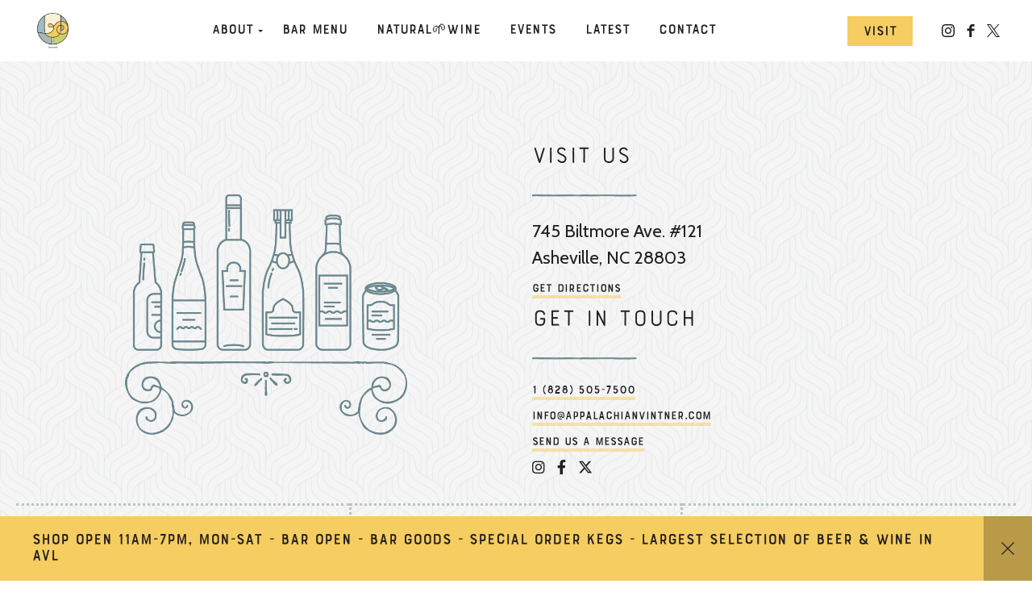

--- FILE ---
content_type: text/css; charset=UTF-8
request_url: https://appalachianvintner.com/app/themes/appalachianvintner-child/assets/styles/on-tap.css?ver=6.8.1
body_size: 15
content:
body.page-template-template-on-tap .on-tap-toggles {
	border-bottom: solid 0.1rem rgba(0,0,0,0.2);
	display: flex;
	padding: 0;
	margin: 0;
	position: relative;
}
body.page-template-template-on-tap .on-tap-toggle {
	align-items: center;
	display: flex;
	padding: 1rem 2rem;
}
/* Tab link */
body.page-template-template-on-tap .tab-link {
	border-bottom: 8px solid transparent;
	display: flex;
	justify-content: center;
	margin-right: 4rem;
	opacity: 0.6;
	padding-right: 2rem;
}
body.page-template-template-on-tap .tab-link.open {
	border-bottom: 8px solid #F5CD61;
	opacity: 1;
}
/* Tap Title */
body.page-template-template-on-tap .tap-title {
	line-height: 1;
	margin-bottom: 2rem;
}
body.page-template-template-on-tap .tap-title::after {
	display: none;
}
@media (min-width: 768px) {
	body.page-template-template-on-tap .tap-title:hover {
		cursor: pointer;
	}
}
body.page-template-template-on-tap .tab-link.open .tap-title:hover {
	cursor: default;
}
/* Taplist */
body.page-template-template-on-tap .taplist {
		padding-bottom: 4rem;
}
/* Taplist Item */
body.page-template-template-on-tap  .taplist-item {
	border-bottom: solid 0.1rem rgba(0,0,0,0.2);
	padding: 4rem 0;
}
@media (min-width:  768px) {
	body.page-template-template-on-tap  .taplist-item {
		height: 100%;
	}
}
/* Taplist Item Title */
body.page-template-template-on-tap .taplist-item .title {
	font-size: 2.4rem;
	line-height: 1;
	margin-bottom: 0.4rem;
	margin-top: 0;
}
body.page-template-template-on-tap .taplist-item .title::after {
	display: none;
}
/* Taplist Item Meta */
body.page-template-template-on-tap .taplist-item .item-meta {
	font-size: 1.6rem;
	font-weight: 800;
	margin-bottom: 1.4rem;
	text-transform: uppercase;
}
/* Taplist Item Description */
body.page-template-template-on-tap .taplist-item p {
	font-size: 1.6rem;
	margin-bottom: 0;
	margin-top: 0;
}
/* Formats */
body.page-template-template-on-tap .taplist-item .formats {
	font-size: 1.6rem;
	margin-top: 1.2rem;
}
body.page-template-template-on-tap .taplist-item .format {
	display: flex;
	justify-content: space-between;
}
body.page-template-template-on-tap .taplist-item .format .guide {
	border-bottom: 0.1rem dotted #c5c5c5;
	margin: 0 0.8rem;
	flex: 1;
	transform: translateY(-1rem);
}
